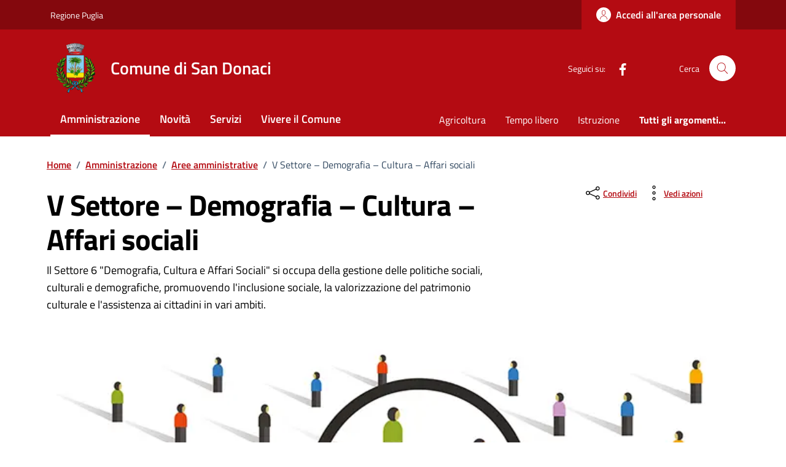

--- FILE ---
content_type: text/css
request_url: https://comune.sandonaci.br.it/wp-content/themes/design-comuni-wordpress-theme/assets/css/modifiche-comuni.css
body_size: -69
content:
.card-wrapper{padding-bottom:0}.cmp-list-card-img-hr .img-fluid.img-responsive{width:100%;height:100%;-o-object-fit:cover;object-fit:cover}@media (min-width:576px){.cmp-list-card-img .card.card-img .card-body,.cmp-list-card-img .cmp-list-card-img-hr .card.card-img .card-img-none,.cmp-list-card-img-hr .cmp-list-card-img .card.card-img .card-img-none{padding:1.78rem 1.33rem}}@media (min-width:768px){.cmp-list-card-img-hr .col-4,.cmp-list-card-img-hr .col-8{width:100%!important}.cmp-list-card-img-hr .img-fluid.img-responsive{height:auto;max-height:160px}}




--- FILE ---
content_type: application/javascript
request_url: https://comune.sandonaci.br.it/wp-content/themes/design-comuni-wordpress-theme/assets/js/components/vallenato.js-master/vallenato.js?ver=6.9
body_size: -182
content:
function accordion(){$(".accordion-header").toggleClass("accordion-inactive"),$(".accordion-content").toggleClass("accordion-closed"),$(".accordion-header").click(function(){$(this).is(".accordion-inactive")&&$(".accordion-active").toggleClass("accordion-active accordion-inactive").next().slideToggle().toggleClass("accordion-open"),$(this).toggleClass("accordion-active accordion-inactive"),$(this).next().slideToggle().toggleClass("accordion-open")})}